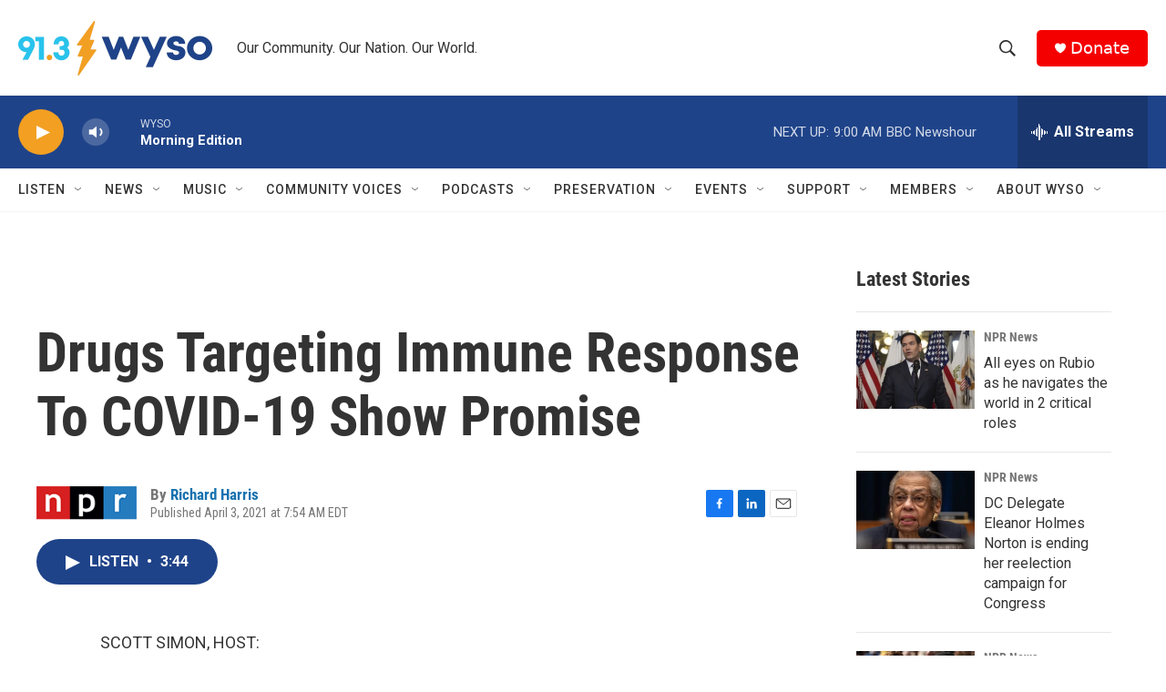

--- FILE ---
content_type: text/html; charset=utf-8
request_url: https://www.google.com/recaptcha/api2/aframe
body_size: 267
content:
<!DOCTYPE HTML><html><head><meta http-equiv="content-type" content="text/html; charset=UTF-8"></head><body><script nonce="YoqDY6pAIag7o8gH6bOxJw">/** Anti-fraud and anti-abuse applications only. See google.com/recaptcha */ try{var clients={'sodar':'https://pagead2.googlesyndication.com/pagead/sodar?'};window.addEventListener("message",function(a){try{if(a.source===window.parent){var b=JSON.parse(a.data);var c=clients[b['id']];if(c){var d=document.createElement('img');d.src=c+b['params']+'&rc='+(localStorage.getItem("rc::a")?sessionStorage.getItem("rc::b"):"");window.document.body.appendChild(d);sessionStorage.setItem("rc::e",parseInt(sessionStorage.getItem("rc::e")||0)+1);localStorage.setItem("rc::h",'1769423226509');}}}catch(b){}});window.parent.postMessage("_grecaptcha_ready", "*");}catch(b){}</script></body></html>